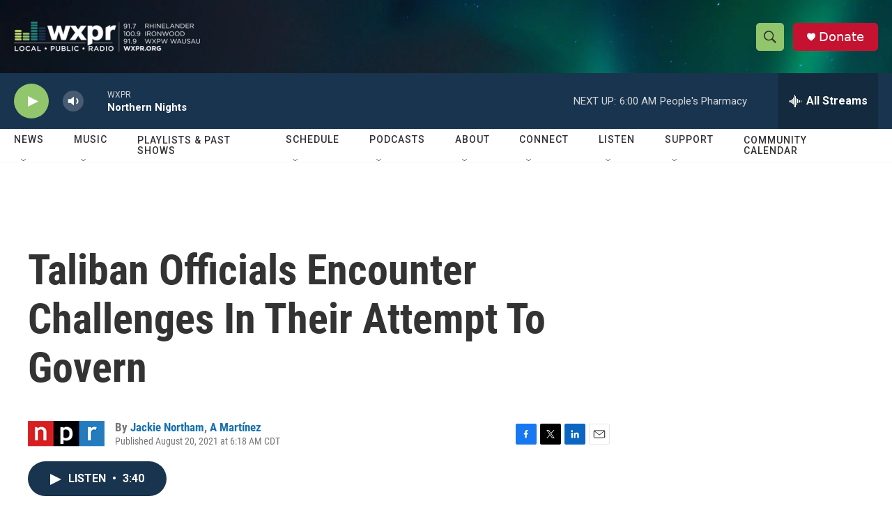

--- FILE ---
content_type: text/html; charset=utf-8
request_url: https://www.google.com/recaptcha/api2/aframe
body_size: 184
content:
<!DOCTYPE HTML><html><head><meta http-equiv="content-type" content="text/html; charset=UTF-8"></head><body><script nonce="ujdImYCFUOeMZEnU1wV8Ng">/** Anti-fraud and anti-abuse applications only. See google.com/recaptcha */ try{var clients={'sodar':'https://pagead2.googlesyndication.com/pagead/sodar?'};window.addEventListener("message",function(a){try{if(a.source===window.parent){var b=JSON.parse(a.data);var c=clients[b['id']];if(c){var d=document.createElement('img');d.src=c+b['params']+'&rc='+(localStorage.getItem("rc::a")?sessionStorage.getItem("rc::b"):"");window.document.body.appendChild(d);sessionStorage.setItem("rc::e",parseInt(sessionStorage.getItem("rc::e")||0)+1);localStorage.setItem("rc::h",'1769254876098');}}}catch(b){}});window.parent.postMessage("_grecaptcha_ready", "*");}catch(b){}</script></body></html>